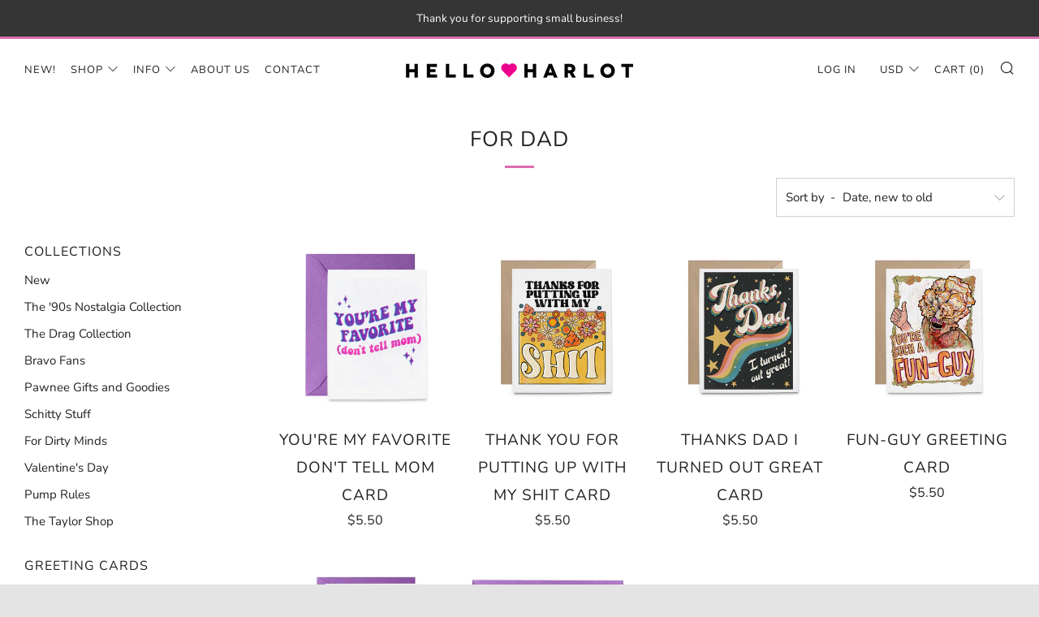

--- FILE ---
content_type: text/javascript
request_url: https://www.helloharlot.com/cdn/shop/t/6/assets/custom.js?v=152733329445290166911583538599
body_size: -762
content:
//# sourceMappingURL=/cdn/shop/t/6/assets/custom.js.map?v=152733329445290166911583538599
